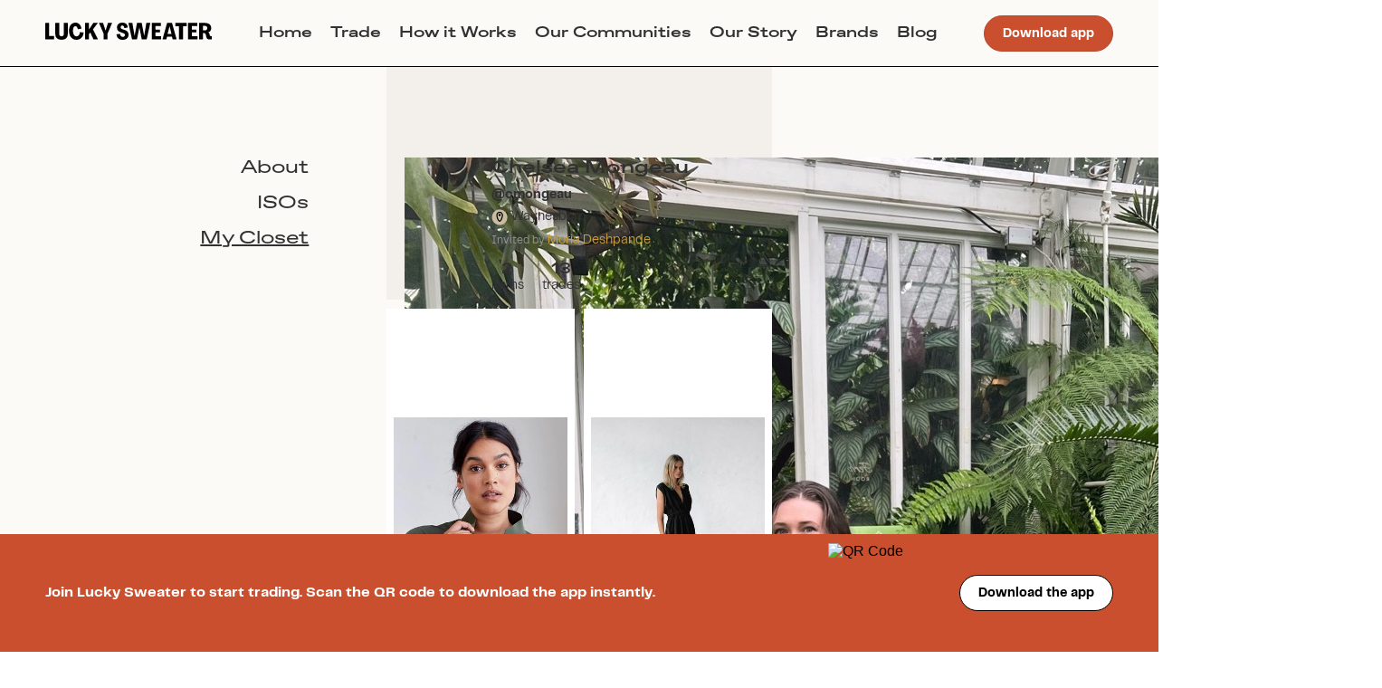

--- FILE ---
content_type: text/html; charset=utf-8
request_url: https://web.luckysweater.com/user/cmongeau
body_size: 2771
content:
<!DOCTYPE html><html><head><meta charSet="utf-8"/><meta name="viewport" content="width=device-width"/><meta name="next-head-count" content="2"/><link data-next-font="" rel="preconnect" href="/" crossorigin="anonymous"/><link rel="preload" href="/_next/static/css/85d1a7836b6dbc87.css" as="style"/><link rel="stylesheet" href="/_next/static/css/85d1a7836b6dbc87.css" data-n-g=""/><noscript data-n-css=""></noscript><script defer="" nomodule="" src="/_next/static/chunks/polyfills-78c92fac7aa8fdd8.js"></script><script src="/_next/static/chunks/webpack-da43bb8ea6173918.js" defer=""></script><script src="/_next/static/chunks/framework-5866cead997b9ace.js" defer=""></script><script src="/_next/static/chunks/main-f5e0ab4b8d578ab7.js" defer=""></script><script src="/_next/static/chunks/pages/_app-a3b98d80d97d2265.js" defer=""></script><script src="/_next/static/chunks/922-e7ca948df78b9192.js" defer=""></script><script src="/_next/static/chunks/385-094d1854cd9751ff.js" defer=""></script><script src="/_next/static/chunks/610-13cf5cba0f1f601c.js" defer=""></script><script src="/_next/static/chunks/466-40cc311fda5dc493.js" defer=""></script><script src="/_next/static/chunks/956-8b518d8488093b09.js" defer=""></script><script src="/_next/static/chunks/pages/user/%5Busername%5D-99b2da6c75557802.js" defer=""></script><script src="/_next/static/uGiCGN6MJzCR4tk6kQv-r/_buildManifest.js" defer=""></script><script src="/_next/static/uGiCGN6MJzCR4tk6kQv-r/_ssgManifest.js" defer=""></script></head><body><div id="__next"></div><script id="__NEXT_DATA__" type="application/json">{"props":{"pageProps":{"user":{"__typename":"User","id":"85f3cfa6-f1dc-4892-a45b-47e750189e34","name":"Chelsea Mongeau","username":"cmongeau","first_name":"Chelsea","city":"Waynesboro","public_invite_code":"cmongeau","avatar":{"__typename":"Attachment","id":"f7ccbfbe-a368-40dc-b449-289c7b9f6d0e","url":"https://d1iqgsy3gt0j0v.cloudfront.net/21pzie80xwmosg72acrvlaicxd5z"},"accepted_trade_requests_count":13,"available_inventory_items_count":2,"invited_by":{"__typename":"User","id":"e1cba69f-1eff-4680-8f88-23035ffc9dca","name":"Moria Deshpande","username":"theladylikeschocolate"}},"random_items":[{"__typename":"InventoryItem","id":"3b06505b-dbbc-4447-a619-c1b4bdd5fdfe","name":"Floral strappy sports bra","slug":"lululemon-floral-strappy-sports-bra-1z169","primary_image":{"__typename":"FakeAttachment","id":"3947f6f1-be3c-44bd-9b7d-a1f145980eef","url":"https://d1iqgsy3gt0j0v.cloudfront.net/qqlxd0ex7ool5hl3fp3dd32g6rij","byte_size":403956,"metadata":{"__typename":"AttachmentMetadata","blurhash":"LaK-8wax%2oe?GjtWBR*~UWBRkj["}},"user":{"__typename":"User","id":"cef62be7-c19a-4f89-9597-36bd9c96ee99","username":"aliciateague"},"inventory_brand":{"__typename":"InventoryBrand","id":"bce87815-5893-492c-884d-2457422696c3","name":"Lululemon"},"inventory_size":{"__typename":"InventorySize","id":"808d9ef0-8d2d-4b06-9373-73befe140cbf","name":"2"}},{"__typename":"InventoryItem","id":"65f8a8c4-3ecc-4fcc-9738-f33b737886ef","name":"Schnees Pull-On Pack Boots (like Julie's from Rudy Jude)","slug":"schnee-schnees-pack-boots-like-julie-from-rudy-jude-ufbcl","primary_image":{"__typename":"FakeAttachment","id":"4aceaeb1-b9d5-4f56-af78-2e112e703e7d","url":"https://d1iqgsy3gt0j0v.cloudfront.net/expsq2n5zo2mnao3e9mgt8ajdwwi","byte_size":196361,"metadata":{"__typename":"AttachmentMetadata","blurhash":"LhN0-u00-;%L.8IUIU%M_3xuofoz"}},"user":{"__typename":"User","id":"582389a2-67ee-45a8-8240-6e2d96cec96d","username":"otto_bug"},"inventory_brand":{"__typename":"InventoryBrand","id":"2d71aac9-9464-45b1-96f2-a7a9d4b8d3e7","name":"Schnee"},"inventory_size":{"__typename":"InventorySize","id":"b0994b7e-7568-475b-9916-6beec407dcb9","name":"11"}},{"__typename":"InventoryItem","id":"55da77f0-a98c-47b6-8223-c421f8c06ced","name":"Pleated merino wool miniskirt","slug":"cordera-pleated-merino-wool-miniskirt-wxaog","primary_image":{"__typename":"FakeAttachment","id":"0067d074-a44d-486e-9a06-28a39883b686","url":"https://d1iqgsy3gt0j0v.cloudfront.net/tq12s3xzt2c9xevs9z9cy2y72xdo","byte_size":322753,"metadata":{"__typename":"AttachmentMetadata","blurhash":null}},"user":{"__typename":"User","id":"fe844e01-f9be-4cef-b2bf-bfa67017f464","username":"comma_cereal"},"inventory_brand":{"__typename":"InventoryBrand","id":"57db7948-5986-40c1-9962-166c2624230f","name":"Cordera"},"inventory_size":{"__typename":"InventorySize","id":"694def80-f034-4224-b67e-fa4db1e6de53","name":"One Size"}},{"__typename":"InventoryItem","id":"8983004b-68ad-4d1e-8061-bfd4c67270e1","name":"Plasticana Gardana Mule","slug":"plasticana-gardana-mule-ufexl","primary_image":{"__typename":"FakeAttachment","id":"182951db-759d-4b8b-b6d4-13d363c59521","url":"https://d1iqgsy3gt0j0v.cloudfront.net/khg5xtk5p6zwnapw06dr661hfl4q","byte_size":231970,"metadata":{"__typename":"AttachmentMetadata","blurhash":"LRN0-pt7?ct7I9bHbcj[_NjuWBj["}},"user":{"__typename":"User","id":"76c9ef09-bba6-403d-b34c-9651fbcbed36","username":"Drewbee"},"inventory_brand":{"__typename":"InventoryBrand","id":"6df875eb-8d73-488f-ae57-a0cbe4682da4","name":"Plasticana"},"inventory_size":{"__typename":"InventorySize","id":"ecc6bd4e-a061-4ac2-9868-14ed11ddbf64","name":"41"}},{"__typename":"InventoryItem","id":"7bb69d08-2a6f-490c-bead-e694f49b6918","name":"Mohair blend yarn","slug":"reynolds-yarn-inc-name-uo6rm","primary_image":{"__typename":"FakeAttachment","id":"5da7c0eb-eec4-498e-93fe-463794c94d99","url":"https://d1iqgsy3gt0j0v.cloudfront.net/a3p081pl369xrdhbg46u3luqc0l5","byte_size":154526,"metadata":{"__typename":"AttachmentMetadata","blurhash":"LIEVTn~pHrm+D%M{W=oz8{M{xtRl"}},"user":{"__typename":"User","id":"761f45c6-ea31-42f1-b95c-352214110d2a","username":"kessiahlucille"},"inventory_brand":{"__typename":"InventoryBrand","id":"676e7df3-1e9e-426c-8278-161d53767cc4","name":"Reynolds Yarn, Inc. "},"inventory_size":{"__typename":"InventorySize","id":"359db7e3-3783-422a-a4be-5ea483d99302","name":"Other"}},{"__typename":"InventoryItem","id":"bbfc7e85-79ed-40cf-a6cc-12cd8ed3950e","name":"Museum of Modern Fart Sweatshirt","slug":"fashion-brand-company-museum-of-modern-fart-sweatshirt-thnab","primary_image":{"__typename":"FakeAttachment","id":"ec187430-9ff1-4e29-b67c-99efdbd7209a","url":"https://d1iqgsy3gt0j0v.cloudfront.net/a5jrws9y5v1xafos57ec1tkn1v4i","byte_size":454679,"metadata":{"__typename":"AttachmentMetadata","blurhash":null}},"user":{"__typename":"User","id":"34f65c9a-63a3-43a9-ad14-a56663d340d0","username":"devvilde"},"inventory_brand":{"__typename":"InventoryBrand","id":"6a255dde-007b-4172-a1e5-08d52fcbdf01","name":"Fashion Brand Company"},"inventory_size":{"__typename":"InventorySize","id":"0c875181-c5ff-46b2-b22b-5130115cfce3","name":"M/L"}},{"__typename":"InventoryItem","id":"0e9842e8-d6e5-4d68-8cf1-2ceb50bb5fb4","name":"Denim Chambray Sailor Pants","slug":"pact-name-5wk9t","primary_image":{"__typename":"FakeAttachment","id":"ac7476b6-a041-41c2-81ff-37f0e02d203d","url":"https://d1iqgsy3gt0j0v.cloudfront.net/btlzv7qos2b8dfym0v33gr5ax5xu","byte_size":491401,"metadata":{"__typename":"AttachmentMetadata","blurhash":"LKHxZ%M{DioL-;ofMxt64Tofxuof"}},"user":{"__typename":"User","id":"9fa8b52c-4306-470c-b755-b73254920a5b","username":"jennyhankinson"},"inventory_brand":{"__typename":"InventoryBrand","id":"f97fc006-9e02-4a42-96d7-07cfe08714ec","name":"Pact"},"inventory_size":{"__typename":"InventorySize","id":"cd8c941c-ddbb-4f16-8116-c1e77288a8e7","name":"XL"}}]},"__N_SSP":true},"page":"/user/[username]","query":{"username":"cmongeau"},"buildId":"uGiCGN6MJzCR4tk6kQv-r","isFallback":false,"gssp":true,"scriptLoader":[]}</script></body></html>

--- FILE ---
content_type: application/javascript; charset=utf-8
request_url: https://web.luckysweater.com/_next/static/chunks/466-40cc311fda5dc493.js
body_size: 6777
content:
"use strict";(self.webpackChunk_N_E=self.webpackChunk_N_E||[]).push([[466],{86743:function(e,t,r){var n=r(67294),o=r(30470),i=r(75398),l=r(33671);function a(e){return!!(null==e?void 0:e.then)}t.Z=e=>{let{type:t,children:r,prefixCls:c,buttonProps:s,close:u,autoFocus:f,emitEvent:p,isSilent:d,quitOnNullishReturnValue:v,actionFn:b}=e,g=n.useRef(!1),m=n.useRef(null),[y,h]=(0,o.Z)(!1),O=(...e)=>{null==u||u.apply(void 0,e)};n.useEffect(()=>{let e=null;return f&&(e=setTimeout(()=>{var e;null===(e=m.current)||void 0===e||e.focus({preventScroll:!0})})),()=>{e&&clearTimeout(e)}},[]);let j=e=>{a(e)&&(h(!0),e.then((...e)=>{h(!1,!0),O.apply(void 0,e),g.current=!1},e=>{if(h(!1,!0),g.current=!1,null==d||!d())return Promise.reject(e)}))};return n.createElement(i.ZP,Object.assign({},(0,l.nx)(t),{onClick:e=>{let t;if(!g.current){if(g.current=!0,!b){O();return}if(p){if(t=b(e),v&&!a(t)){g.current=!1,O(e);return}}else if(b.length)t=b(u),g.current=!1;else if(!a(t=b())){O();return}j(t)}},loading:y,prefixCls:c},s,{ref:m}),r)}},38780:function(e,t){t.Z=function(...e){let t={};return e.forEach(e=>{e&&Object.keys(e).forEach(r=>{void 0!==e[r]&&(t[r]=e[r])})}),t}},81643:function(e,t,r){r.d(t,{Z:function(){return n}});let n=e=>e?"function"==typeof e?e():e:null},68997:function(e,t,r){r.d(t,{Z:function(){return S}});var n=r(67294),o=r(13144),i=r.n(o),l=r(38978),a=r(42550),c=r(74443),s=r(53124),u=r(35792),f=r(98675),p=r(25378);let d=n.createContext({});var v=r(38032),b=r(14747),g=r(83559),m=r(82566);let y=e=>{let{antCls:t,componentCls:r,iconCls:n,avatarBg:o,avatarColor:i,containerSize:l,containerSizeLG:a,containerSizeSM:c,textFontSize:s,textFontSizeLG:u,textFontSizeSM:f,iconFontSize:p,iconFontSizeLG:d,iconFontSizeSM:g,borderRadius:m,borderRadiusLG:y,borderRadiusSM:h,lineWidth:O,lineType:j}=e,w=(e,t,o,i)=>({width:e,height:e,borderRadius:"50%",fontSize:t,[`&${r}-square`]:{borderRadius:i},[`&${r}-icon`]:{fontSize:o,[`> ${n}`]:{margin:0}}});return{[r]:Object.assign(Object.assign(Object.assign(Object.assign({},(0,b.Wf)(e)),{position:"relative",display:"inline-flex",justifyContent:"center",alignItems:"center",overflow:"hidden",color:i,whiteSpace:"nowrap",textAlign:"center",verticalAlign:"middle",background:o,border:`${(0,v.bf)(O)} ${j} transparent`,"&-image":{background:"transparent"},[`${t}-image-img`]:{display:"block"}}),w(l,s,p,m)),{"&-lg":Object.assign({},w(a,u,d,y)),"&-sm":Object.assign({},w(c,f,g,h)),"> img":{display:"block",width:"100%",height:"100%",objectFit:"cover"}})}},h=e=>{let{componentCls:t,groupBorderColor:r,groupOverlapping:n,groupSpace:o}=e;return{[`${t}-group`]:{display:"inline-flex",[t]:{borderColor:r},"> *:not(:first-child)":{marginInlineStart:n}},[`${t}-group-popover`]:{[`${t} + ${t}`]:{marginInlineStart:o}}}};var O=(0,g.I$)("Avatar",e=>{let{colorTextLightSolid:t,colorTextPlaceholder:r}=e,n=(0,m.IX)(e,{avatarBg:r,avatarColor:t});return[y(n),h(n)]},e=>{let{controlHeight:t,controlHeightLG:r,controlHeightSM:n,fontSize:o,fontSizeLG:i,fontSizeXL:l,fontSizeHeading3:a,marginXS:c,marginXXS:s,colorBorderBg:u}=e;return{containerSize:t,containerSizeLG:r,containerSizeSM:n,textFontSize:o,textFontSizeLG:o,textFontSizeSM:o,iconFontSize:Math.round((i+l)/2),iconFontSizeLG:a,iconFontSizeSM:o,groupSpace:s,groupOverlapping:-c,groupBorderColor:u}}),j=function(e,t){var r={};for(var n in e)Object.prototype.hasOwnProperty.call(e,n)&&0>t.indexOf(n)&&(r[n]=e[n]);if(null!=e&&"function"==typeof Object.getOwnPropertySymbols)for(var o=0,n=Object.getOwnPropertySymbols(e);o<n.length;o++)0>t.indexOf(n[o])&&Object.prototype.propertyIsEnumerable.call(e,n[o])&&(r[n[o]]=e[n[o]]);return r};let w=n.forwardRef((e,t)=>{let r;let{prefixCls:o,shape:v,size:b,src:g,srcSet:m,icon:y,className:h,rootClassName:w,style:x,alt:E,draggable:$,children:P,crossOrigin:S,gap:C=4,onError:k}=e,Z=j(e,["prefixCls","shape","size","src","srcSet","icon","className","rootClassName","style","alt","draggable","children","crossOrigin","gap","onError"]),[z,N]=n.useState(1),[R,W]=n.useState(!1),[_,I]=n.useState(!0),M=n.useRef(null),B=n.useRef(null),D=(0,a.sQ)(t,M),{getPrefixCls:T,avatar:F}=n.useContext(s.E_),V=n.useContext(d),H=()=>{if(!B.current||!M.current)return;let e=B.current.offsetWidth,t=M.current.offsetWidth;0!==e&&0!==t&&2*C<t&&N(t-2*C<e?(t-2*C)/e:1)};n.useEffect(()=>{W(!0)},[]),n.useEffect(()=>{I(!0),N(1)},[g]),n.useEffect(H,[C]);let A=(0,f.Z)(e=>{var t,r;return null!==(r=null!==(t=null!=b?b:null==V?void 0:V.size)&&void 0!==t?t:e)&&void 0!==r?r:"default"}),G=Object.keys("object"==typeof A&&A||{}).some(e=>["xs","sm","md","lg","xl","xxl"].includes(e)),L=(0,p.Z)(G),K=n.useMemo(()=>{if("object"!=typeof A)return{};let e=c.c4.find(e=>L[e]),t=A[e];return t?{width:t,height:t,fontSize:t&&(y||P)?t/2:18}:{}},[L,A]),X=T("avatar",o),Y=(0,u.Z)(X),[q,Q,U]=O(X,Y),J=i()({[`${X}-lg`]:"large"===A,[`${X}-sm`]:"small"===A}),ee=n.isValidElement(g),et=v||(null==V?void 0:V.shape)||"circle",er=i()(X,J,null==F?void 0:F.className,`${X}-${et}`,{[`${X}-image`]:ee||g&&_,[`${X}-icon`]:!!y},U,Y,h,w,Q),en="number"==typeof A?{width:A,height:A,fontSize:y?A/2:18}:{};if("string"==typeof g&&_)r=n.createElement("img",{src:g,draggable:$,srcSet:m,onError:()=>{let e=null==k?void 0:k();!1!==e&&I(!1)},alt:E,crossOrigin:S});else if(ee)r=g;else if(y)r=y;else if(R||1!==z){let e=`scale(${z})`;r=n.createElement(l.Z,{onResize:H},n.createElement("span",{className:`${X}-string`,ref:B,style:Object.assign({},{msTransform:e,WebkitTransform:e,transform:e})},P))}else r=n.createElement("span",{className:`${X}-string`,style:{opacity:0},ref:B},P);return q(n.createElement("span",Object.assign({},Z,{style:Object.assign(Object.assign(Object.assign(Object.assign({},en),K),null==F?void 0:F.style),x),className:er,ref:D}),r))});var x=r(50344),E=r(96159),$=r(55241);let P=e=>{let{size:t,shape:r}=n.useContext(d),o=n.useMemo(()=>({size:e.size||t,shape:e.shape||r}),[e.size,e.shape,t,r]);return n.createElement(d.Provider,{value:o},e.children)};w.Group=e=>{var t,r,o,l;let{getPrefixCls:a,direction:c}=n.useContext(s.E_),{prefixCls:f,className:p,rootClassName:d,style:v,maxCount:b,maxStyle:g,size:m,shape:y,maxPopoverPlacement:h,maxPopoverTrigger:j,children:S,max:C}=e,k=a("avatar",f),Z=`${k}-group`,z=(0,u.Z)(k),[N,R,W]=O(k,z),_=i()(Z,{[`${Z}-rtl`]:"rtl"===c},W,z,p,d,R),I=(0,x.Z)(S).map((e,t)=>(0,E.Tm)(e,{key:`avatar-key-${t}`})),M=(null==C?void 0:C.count)||b,B=I.length;if(M&&M<B){let e=I.slice(0,M),a=I.slice(M,B),c=(null==C?void 0:C.style)||g,s=(null===(t=null==C?void 0:C.popover)||void 0===t?void 0:t.trigger)||j||"hover",u=(null===(r=null==C?void 0:C.popover)||void 0===r?void 0:r.placement)||h||"top",f=Object.assign(Object.assign({content:a},null==C?void 0:C.popover),{classNames:{root:i()(`${Z}-popover`,null===(l=null===(o=null==C?void 0:C.popover)||void 0===o?void 0:o.classNames)||void 0===l?void 0:l.root)},placement:u,trigger:s});return e.push(n.createElement($.Z,Object.assign({key:"avatar-popover-key",destroyOnHidden:!0},f),n.createElement(w,{style:c},`+${B-M}`))),N(n.createElement(P,{shape:y,size:m},n.createElement("div",{className:_,style:v},e)))}return N(n.createElement(P,{shape:y,size:m},n.createElement("div",{className:_,style:v},I)))};var S=w},66330:function(e,t,r){r.d(t,{aV:function(){return f}});var n=r(67294),o=r(13144),i=r.n(o),l=r(92419),a=r(81643),c=r(53124),s=r(20136),u=function(e,t){var r={};for(var n in e)Object.prototype.hasOwnProperty.call(e,n)&&0>t.indexOf(n)&&(r[n]=e[n]);if(null!=e&&"function"==typeof Object.getOwnPropertySymbols)for(var o=0,n=Object.getOwnPropertySymbols(e);o<n.length;o++)0>t.indexOf(n[o])&&Object.prototype.propertyIsEnumerable.call(e,n[o])&&(r[n[o]]=e[n[o]]);return r};let f=({title:e,content:t,prefixCls:r})=>e||t?n.createElement(n.Fragment,null,e&&n.createElement("div",{className:`${r}-title`},e),t&&n.createElement("div",{className:`${r}-inner-content`},t)):null,p=e=>{let{hashId:t,prefixCls:r,className:o,style:c,placement:s="top",title:u,content:p,children:d}=e,v=(0,a.Z)(u),b=(0,a.Z)(p),g=i()(t,r,`${r}-pure`,`${r}-placement-${s}`,o);return n.createElement("div",{className:g,style:c},n.createElement("div",{className:`${r}-arrow`}),n.createElement(l.G,Object.assign({},e,{className:t,prefixCls:r}),d||n.createElement(f,{prefixCls:r,title:v,content:b})))};t.ZP=e=>{let{prefixCls:t,className:r}=e,o=u(e,["prefixCls","className"]),{getPrefixCls:l}=n.useContext(c.E_),a=l("popover",t),[f,d,v]=(0,s.Z)(a);return f(n.createElement(p,Object.assign({},o,{prefixCls:a,hashId:d,className:i()(r,v)})))}},55241:function(e,t,r){var n=r(67294),o=r(13144),i=r.n(o),l=r(21770),a=r(15105),c=r(81643),s=r(33603),u=r(96159),f=r(53124),p=r(55090),d=r(66330),v=r(20136),b=function(e,t){var r={};for(var n in e)Object.prototype.hasOwnProperty.call(e,n)&&0>t.indexOf(n)&&(r[n]=e[n]);if(null!=e&&"function"==typeof Object.getOwnPropertySymbols)for(var o=0,n=Object.getOwnPropertySymbols(e);o<n.length;o++)0>t.indexOf(n[o])&&Object.prototype.propertyIsEnumerable.call(e,n[o])&&(r[n[o]]=e[n[o]]);return r};let g=n.forwardRef((e,t)=>{var r,o;let{prefixCls:g,title:m,content:y,overlayClassName:h,placement:O="top",trigger:j="hover",children:w,mouseEnterDelay:x=.1,mouseLeaveDelay:E=.1,onOpenChange:$,overlayStyle:P={},styles:S,classNames:C}=e,k=b(e,["prefixCls","title","content","overlayClassName","placement","trigger","children","mouseEnterDelay","mouseLeaveDelay","onOpenChange","overlayStyle","styles","classNames"]),{getPrefixCls:Z,className:z,style:N,classNames:R,styles:W}=(0,f.dj)("popover"),_=Z("popover",g),[I,M,B]=(0,v.Z)(_),D=Z(),T=i()(h,M,B,z,R.root,null==C?void 0:C.root),F=i()(R.body,null==C?void 0:C.body),[V,H]=(0,l.Z)(!1,{value:null!==(r=e.open)&&void 0!==r?r:e.visible,defaultValue:null!==(o=e.defaultOpen)&&void 0!==o?o:e.defaultVisible}),A=(e,t)=>{H(e,!0),null==$||$(e,t)},G=e=>{e.keyCode===a.Z.ESC&&A(!1,e)},L=(0,c.Z)(m),K=(0,c.Z)(y);return I(n.createElement(p.Z,Object.assign({placement:O,trigger:j,mouseEnterDelay:x,mouseLeaveDelay:E},k,{prefixCls:_,classNames:{root:T,body:F},styles:{root:Object.assign(Object.assign(Object.assign(Object.assign({},W.root),N),P),null==S?void 0:S.root),body:Object.assign(Object.assign({},W.body),null==S?void 0:S.body)},ref:t,open:V,onOpenChange:e=>{A(e)},overlay:L||K?n.createElement(d.aV,{prefixCls:_,title:L,content:K}):null,transitionName:(0,s.m)(D,"zoom-big",k.transitionName),"data-popover-inject":!0}),(0,u.Tm)(w,{onKeyDown:e=>{var t,r;(0,n.isValidElement)(w)&&(null===(r=null==w?void 0:(t=w.props).onKeyDown)||void 0===r||r.call(t,e)),G(e)}})))});g._InternalPanelDoNotUseOrYouWillBeFired=d.ZP,t.Z=g},20136:function(e,t,r){var n=r(14747),o=r(50438),i=r(97414),l=r(79511),a=r(8796),c=r(83559),s=r(82566);let u=e=>{let{componentCls:t,popoverColor:r,titleMinWidth:o,fontWeightStrong:l,innerPadding:a,boxShadowSecondary:c,colorTextHeading:s,borderRadiusLG:u,zIndexPopup:f,titleMarginBottom:p,colorBgElevated:d,popoverBg:v,titleBorderBottom:b,innerContentPadding:g,titlePadding:m}=e;return[{[t]:Object.assign(Object.assign({},(0,n.Wf)(e)),{position:"absolute",top:0,left:{_skip_check_:!0,value:0},zIndex:f,fontWeight:"normal",whiteSpace:"normal",textAlign:"start",cursor:"auto",userSelect:"text","--valid-offset-x":"var(--arrow-offset-horizontal, var(--arrow-x))",transformOrigin:"var(--valid-offset-x, 50%) var(--arrow-y, 50%)","--antd-arrow-background-color":d,width:"max-content",maxWidth:"100vw","&-rtl":{direction:"rtl"},"&-hidden":{display:"none"},[`${t}-content`]:{position:"relative"},[`${t}-inner`]:{backgroundColor:v,backgroundClip:"padding-box",borderRadius:u,boxShadow:c,padding:a},[`${t}-title`]:{minWidth:o,marginBottom:p,color:s,fontWeight:l,borderBottom:b,padding:m},[`${t}-inner-content`]:{color:r,padding:g}})},(0,i.ZP)(e,"var(--antd-arrow-background-color)"),{[`${t}-pure`]:{position:"relative",maxWidth:"none",margin:e.sizePopupArrow,display:"inline-block",[`${t}-content`]:{display:"inline-block"}}}]},f=e=>{let{componentCls:t}=e;return{[t]:a.i.map(r=>{let n=e[`${r}6`];return{[`&${t}-${r}`]:{"--antd-arrow-background-color":n,[`${t}-inner`]:{backgroundColor:n},[`${t}-arrow`]:{background:"transparent"}}}})}};t.Z=(0,c.I$)("Popover",e=>{let{colorBgElevated:t,colorText:r}=e,n=(0,s.IX)(e,{popoverBg:t,popoverColor:r});return[u(n),f(n),(0,o._y)(n,"zoom-big")]},e=>{let{lineWidth:t,controlHeight:r,fontHeight:n,padding:o,wireframe:a,zIndexPopupBase:c,borderRadiusLG:s,marginXS:u,lineType:f,colorSplit:p,paddingSM:d}=e,v=r-n;return Object.assign(Object.assign(Object.assign({titleMinWidth:177,zIndexPopup:c+30},(0,l.w)(e)),(0,i.wZ)({contentRadius:s,limitVerticalRadius:!0})),{innerPadding:a?0:12,titleMarginBottom:a?0:u,titlePadding:a?`${v/2}px ${o}px ${v/2-t}px`:0,titleBorderBottom:a?`${t}px ${f} ${p}`:"none",innerContentPadding:a?`${d}px ${o}px`:0})},{resetStyle:!1,deprecatedTokens:[["width","titleMinWidth"],["minWidth","titleMinWidth"]]})},38978:function(e,t,r){function n(){return(n=Object.assign?Object.assign.bind():function(e){for(var t=1;t<arguments.length;t++){var r=arguments[t];for(var n in r)Object.prototype.hasOwnProperty.call(r,n)&&(e[n]=r[n])}return e}).apply(this,arguments)}r.d(t,{Z:function(){return w}});var o=r(67294),i=r(50344);function l(e){return(l="function"==typeof Symbol&&"symbol"==typeof Symbol.iterator?function(e){return typeof e}:function(e){return e&&"function"==typeof Symbol&&e.constructor===Symbol&&e!==Symbol.prototype?"symbol":typeof e})(e)}function a(e){var t=function(e,t){if("object"!==l(e)||null===e)return e;var r=e[Symbol.toPrimitive];if(void 0!==r){var n=r.call(e,t||"default");if("object"!==l(n))return n;throw TypeError("@@toPrimitive must return a primitive value.")}return("string"===t?String:Number)(e)}(e,"string");return"symbol"===l(t)?t:String(t)}function c(e,t){var r=Object.keys(e);if(Object.getOwnPropertySymbols){var n=Object.getOwnPropertySymbols(e);t&&(n=n.filter(function(t){return Object.getOwnPropertyDescriptor(e,t).enumerable})),r.push.apply(r,n)}return r}function s(e){for(var t=1;t<arguments.length;t++){var r=null!=arguments[t]?arguments[t]:{};t%2?c(Object(r),!0).forEach(function(t){var n,o;n=t,o=r[t],(n=a(n))in e?Object.defineProperty(e,n,{value:o,enumerable:!0,configurable:!0,writable:!0}):e[n]=o}):Object.getOwnPropertyDescriptors?Object.defineProperties(e,Object.getOwnPropertyDescriptors(r)):c(Object(r)).forEach(function(t){Object.defineProperty(e,t,Object.getOwnPropertyDescriptor(r,t))})}return e}r(80334);var u=r(34203),f=r(42550),p=o.createContext(null),d=r(91033),v=new Map,b=new d.Z(function(e){e.forEach(function(e){var t,r=e.target;null===(t=v.get(r))||void 0===t||t.forEach(function(e){return e(r)})})});function g(e,t){for(var r=0;r<t.length;r++){var n=t[r];n.enumerable=n.enumerable||!1,n.configurable=!0,"value"in n&&(n.writable=!0),Object.defineProperty(e,a(n.key),n)}}function m(e,t){return(m=Object.setPrototypeOf?Object.setPrototypeOf.bind():function(e,t){return e.__proto__=t,e})(e,t)}function y(e){return(y=Object.setPrototypeOf?Object.getPrototypeOf.bind():function(e){return e.__proto__||Object.getPrototypeOf(e)})(e)}var h=function(e){!function(e,t){if("function"!=typeof t&&null!==t)throw TypeError("Super expression must either be null or a function");e.prototype=Object.create(t&&t.prototype,{constructor:{value:e,writable:!0,configurable:!0}}),Object.defineProperty(e,"prototype",{writable:!1}),t&&m(e,t)}(o,e);var t,r,n=(t=function(){if("undefined"==typeof Reflect||!Reflect.construct||Reflect.construct.sham)return!1;if("function"==typeof Proxy)return!0;try{return Boolean.prototype.valueOf.call(Reflect.construct(Boolean,[],function(){})),!0}catch(e){return!1}}(),function(){var e,r=y(o);if(t){var n=y(this).constructor;e=Reflect.construct(r,arguments,n)}else e=r.apply(this,arguments);return function(e,t){if(t&&("object"===l(t)||"function"==typeof t))return t;if(void 0!==t)throw TypeError("Derived constructors may only return object or undefined");return function(e){if(void 0===e)throw ReferenceError("this hasn't been initialised - super() hasn't been called");return e}(e)}(this,e)});function o(){return!function(e,t){if(!(e instanceof t))throw TypeError("Cannot call a class as a function")}(this,o),n.apply(this,arguments)}return g(o.prototype,[{key:"render",value:function(){return this.props.children}}]),r&&g(o,r),Object.defineProperty(o,"prototype",{writable:!1}),o}(o.Component),O=o.forwardRef(function(e,t){var r=e.children,n=e.disabled,i=o.useRef(null),a=o.useRef(null),c=o.useContext(p),d="function"==typeof r,g=d?r(i):r,m=o.useRef({width:-1,height:-1,offsetWidth:-1,offsetHeight:-1}),y=!d&&o.isValidElement(g)&&(0,f.Yr)(g),O=y?(0,f.C4)(g):null,j=(0,f.x1)(O,i),w=function(){var e;return(0,u.ZP)(i.current)||(i.current&&"object"===l(i.current)?(0,u.ZP)(null===(e=i.current)||void 0===e?void 0:e.nativeElement):null)||(0,u.ZP)(a.current)};o.useImperativeHandle(t,function(){return w()});var x=o.useRef(e);x.current=e;var E=o.useCallback(function(e){var t=x.current,r=t.onResize,n=t.data,o=e.getBoundingClientRect(),i=o.width,l=o.height,a=e.offsetWidth,u=e.offsetHeight,f=Math.floor(i),p=Math.floor(l);if(m.current.width!==f||m.current.height!==p||m.current.offsetWidth!==a||m.current.offsetHeight!==u){var d={width:f,height:p,offsetWidth:a,offsetHeight:u};m.current=d;var v=a===Math.round(i)?i:a,b=u===Math.round(l)?l:u,g=s(s({},d),{},{offsetWidth:v,offsetHeight:b});null==c||c(g,e,n),r&&Promise.resolve().then(function(){r(g,e)})}},[]);return o.useEffect(function(){var e=w();return e&&!n&&(v.has(e)||(v.set(e,new Set),b.observe(e)),v.get(e).add(E)),function(){v.has(e)&&(v.get(e).delete(E),v.get(e).size||(b.unobserve(e),v.delete(e)))}},[i.current,n]),o.createElement(h,{ref:a},y?o.cloneElement(g,{ref:j}):g)}),j=o.forwardRef(function(e,t){var r=e.children;return("function"==typeof r?[r]:(0,i.Z)(r)).map(function(r,i){var l=(null==r?void 0:r.key)||"".concat("rc-observer-key","-").concat(i);return o.createElement(O,n({},e,{key:l,ref:0===i?t:void 0}),r)})});j.Collection=function(e){var t=e.children,r=e.onBatchResize,n=o.useRef(0),i=o.useRef([]),l=o.useContext(p),a=o.useCallback(function(e,t,o){n.current+=1;var a=n.current;i.current.push({size:e,element:t,data:o}),Promise.resolve().then(function(){a===n.current&&(null==r||r(i.current),i.current=[])}),null==l||l(e,t,o)},[r,l]);return o.createElement(p.Provider,{value:a},t)};var w=j}}]);

--- FILE ---
content_type: application/javascript; charset=utf-8
request_url: https://web.luckysweater.com/_next/static/chunks/385-094d1854cd9751ff.js
body_size: 15662
content:
"use strict";(self.webpackChunk_N_E=self.webpackChunk_N_E||[]).push([[385],{69760:function(e,t,n){n.d(t,{Z:function(){return m},w:function(){return s}});var o=n(67294),r=n(85846),l=n(64217),a=n(10110),i=n(24457),c=n(38780);function s(e){if(!e)return;let{closable:t,closeIcon:n}=e;return{closable:t,closeIcon:n}}function u(e){let{closable:t,closeIcon:n}=e||{};return o.useMemo(()=>{if(!t&&(!1===t||!1===n||null===n))return!1;if(void 0===t&&void 0===n)return null;let e={closeIcon:"boolean"!=typeof n&&null!==n?n:void 0};return t&&"object"==typeof t&&(e=Object.assign(Object.assign({},e),t)),e},[t,n])}let d={};function m(e,t,n=d){let s=u(e),m=u(t),[f]=(0,a.Z)("global",i.Z.global),g="boolean"!=typeof s&&!!(null==s?void 0:s.disabled),p=o.useMemo(()=>Object.assign({closeIcon:o.createElement(r.Z,null)},n),[n]),b=o.useMemo(()=>!1!==s&&(s?(0,c.Z)(p,m,s):!1!==m&&(m?(0,c.Z)(p,m):!!p.closable&&p)),[s,m,p]);return o.useMemo(()=>{var e,t;if(!1===b)return[!1,null,g,{}];let{closeIconRender:n}=p,{closeIcon:r}=b,a=r,i=(0,l.Z)(b,!0);return null!=a&&(n&&(a=n(r)),a=o.isValidElement(a)?o.cloneElement(a,Object.assign(Object.assign(Object.assign({},a.props),{"aria-label":null!==(t=null===(e=a.props)||void 0===e?void 0:e["aria-label"])&&void 0!==t?t:f.close}),i)):o.createElement("span",Object.assign({"aria-label":f.close},i),a)),[!0,a,g,i]},[b,p])}},24385:function(e,t,n){let o;n.d(t,{Z:function(){return tz}});var r,l=n(96641),a=n(67294),i=n.t(a,2),c=n(53124),s=n(21532),u=n(69711),d=n(23526),m=n(30186),f=n(39291),g=n(97454),p=n(13144),b=n.n(p),v=n(87263),h=n(33603),y=n(10110),$=n(15729),C=n(86743);let x=a.createContext({}),{Provider:E}=x;var O=()=>{let{autoFocusButton:e,cancelButtonProps:t,cancelTextLocale:n,isSilent:o,mergedOkCancel:r,rootPrefixCls:l,close:i,onCancel:c,onConfirm:s}=(0,a.useContext)(x);return r?a.createElement(C.Z,{isSilent:o,actionFn:c,close:(...e)=>{null==i||i.apply(void 0,e),null==s||s(!1)},autoFocus:"cancel"===e,buttonProps:t,prefixCls:`${l}-btn`},n):null},w=()=>{let{autoFocusButton:e,close:t,isSilent:n,okButtonProps:o,rootPrefixCls:r,okTextLocale:l,okType:i,onConfirm:c,onOk:s}=(0,a.useContext)(x);return a.createElement(C.Z,{isSilent:n,type:i||"primary",actionFn:s,close:(...e)=>{null==t||t.apply(void 0,e),null==c||c(!0)},autoFocus:"ok"===e,buttonProps:o,prefixCls:`${r}-btn`},l)},k=n(85846),j=n(87462),S=n(97685),N=n(73935);function Z(){return!!("undefined"!=typeof window&&window.document&&window.document.createElement)}var T=n(71002),P=n(59864);function I(){for(var e=arguments.length,t=Array(e),n=0;n<e;n++)t[n]=arguments[n];var o=t.filter(function(e){return e});return o.length<=1?o[0]:function(e){t.forEach(function(t){"function"==typeof t?t(e):"object"===(0,T.Z)(t)&&t&&"current"in t&&(t.current=e)})}}var M=a.createContext(null),B=n(74902),R=Z()?a.useLayoutEffect:a.useEffect,z=[],H="data-rc-order",q=new Map;function L(){var e=arguments.length>0&&void 0!==arguments[0]?arguments[0]:{},t=e.mark;return t?t.startsWith("data-")?t:"data-".concat(t):"rc-util-key"}function A(e){return e.attachTo?e.attachTo:document.querySelector("head")||document.body}function D(e){return Array.from((q.get(e)||e).children).filter(function(e){return"STYLE"===e.tagName})}function W(e){var t=arguments.length>1&&void 0!==arguments[1]?arguments[1]:{};if(!Z())return null;var n=t.csp,o=t.prepend,r=document.createElement("style");r.setAttribute(H,"queue"===o?"prependQueue":o?"prepend":"append"),null!=n&&n.nonce&&(r.nonce=null==n?void 0:n.nonce),r.innerHTML=e;var l=A(t),a=l.firstChild;if(o){if("queue"===o){var i=D(l).filter(function(e){return["prepend","prependQueue"].includes(e.getAttribute(H))});if(i.length)return l.insertBefore(r,i[i.length-1].nextSibling),r}l.insertBefore(r,a)}else l.appendChild(r);return r}function F(e){var t=arguments.length>1&&void 0!==arguments[1]?arguments[1]:{};return D(A(t)).find(function(n){return n.getAttribute(L(t))===e})}function G(e){var t=arguments.length>1&&void 0!==arguments[1]?arguments[1]:{},n=F(e,t);n&&A(t).removeChild(n)}var _="rc-util-locker-".concat(Date.now()),X=0,U=!1,V=function(e){return!1!==e&&(Z()&&e?"string"==typeof e?document.querySelector(e):"function"==typeof e?e():e:null)},K=a.forwardRef(function(e,t){var n,o,l,i,c,s,u,d=e.open,m=e.autoLock,f=e.getContainer,g=(e.debug,e.autoDestroy),p=void 0===g||g,b=e.children,v=a.useState(d),h=(0,S.Z)(v,2),y=h[0],$=h[1],C=y||d;a.useEffect(function(){(p||d)&&$(d)},[d,p]);var x=a.useState(function(){return V(f)}),E=(0,S.Z)(x,2),O=E[0],w=E[1];a.useEffect(function(){var e=V(f);w(null!=e?e:null)});var k=function(e,t){var n=a.useState(function(){return Z()?document.createElement("div"):null}),o=(0,S.Z)(n,1)[0],r=a.useRef(!1),l=a.useContext(M),i=a.useState(z),c=(0,S.Z)(i,2),s=c[0],u=c[1],d=l||(r.current?void 0:function(e){u(function(t){return[e].concat((0,B.Z)(t))})});function m(){o.parentElement||document.body.appendChild(o),r.current=!0}function f(){var e;null===(e=o.parentElement)||void 0===e||e.removeChild(o),r.current=!1}return R(function(){return e?l?l(m):m():f(),f},[e]),R(function(){s.length&&(s.forEach(function(e){return e()}),u(z))},[s]),[o,d]}(C&&!O,0),j=(0,S.Z)(k,2),T=j[0],H=j[1],D=null!=O?O:T;n=!!(m&&d&&Z()&&(D===T||D===document.body)),o=a.useState(function(){return X+=1,"".concat(_,"_").concat(X)}),R(function(){if(n){var e=function(e){if("undefined"==typeof document)return 0;if(void 0===r){var t=document.createElement("div");t.style.width="100%",t.style.height="200px";var n=document.createElement("div"),o=n.style;o.position="absolute",o.top="0",o.left="0",o.pointerEvents="none",o.visibility="hidden",o.width="200px",o.height="150px",o.overflow="hidden",n.appendChild(t),document.body.appendChild(n);var l=t.offsetWidth;n.style.overflow="scroll";var a=t.offsetWidth;l===a&&(a=n.clientWidth),document.body.removeChild(n),r=l-a}return r}(),t=document.body.scrollHeight>(window.innerHeight||document.documentElement.clientHeight)&&window.innerWidth>document.body.offsetWidth;!function(e,t){var n,o,r,l=arguments.length>2&&void 0!==arguments[2]?arguments[2]:{};!function(e,t){var n=q.get(e);if(!n||!function(e,t){if(!e)return!1;if(e.contains)return e.contains(t);for(var n=t;n;){if(n===e)return!0;n=n.parentNode}return!1}(document,n)){var o=W("",t),r=o.parentNode;q.set(e,r),e.removeChild(o)}}(A(l),l);var a=F(t,l);if(a)return null!==(n=l.csp)&&void 0!==n&&n.nonce&&a.nonce!==(null===(o=l.csp)||void 0===o?void 0:o.nonce)&&(a.nonce=null===(r=l.csp)||void 0===r?void 0:r.nonce),a.innerHTML!==e&&(a.innerHTML=e);W(e,l).setAttribute(L(l),t)}("\nhtml body {\n  overflow-y: hidden;\n  ".concat(t?"width: calc(100% - ".concat(e,"px);"):"","\n}"),l)}else G(l);return function(){G(l)}},[n,l=(0,S.Z)(o,1)[0]]);var K=null;b&&("function"!=typeof(s=(0,P.isMemo)(b)?b.type.type:b.type)||null!==(i=s.prototype)&&void 0!==i&&i.render)&&("function"!=typeof b||null!==(c=b.prototype)&&void 0!==c&&c.render)&&t&&(K=b.ref);var Q=function(){for(var e,t,n=arguments.length,o=Array(n),r=0;r<n;r++)o[r]=arguments[r];return(!("value"in(t=a.useRef({})).current)||(e=t.current.condition).length===o.length&&e.every(function(e,t){return e===o[t]}))&&(t.current.value=I.apply(void 0,o),t.current.condition=o),t.current.value}(K,t);if(!C||!Z()||void 0===O)return null;var Y=!1===D||("boolean"==typeof u&&(U=u),U),J=b;return t&&(J=a.cloneElement(b,{ref:Q})),a.createElement(M.Provider,{value:H},Y?J:(0,N.createPortal)(J,D))}),Q=a.createContext({}),Y=n(1413),J=n(94184),ee=n.n(J);function et(e,t){return!!e&&e.contains(t)}var en=0,eo={TAB:9,ESC:27},er="".concat("accept acceptCharset accessKey action allowFullScreen allowTransparency\n    alt async autoComplete autoFocus autoPlay capture cellPadding cellSpacing challenge\n    charSet checked classID className colSpan cols content contentEditable contextMenu\n    controls coords crossOrigin data dateTime default defer dir disabled download draggable\n    encType form formAction formEncType formMethod formNoValidate formTarget frameBorder\n    headers height hidden high href hrefLang htmlFor httpEquiv icon id inputMode integrity\n    is keyParams keyType kind label lang list loop low manifest marginHeight marginWidth max maxLength media\n    mediaGroup method min minLength multiple muted name noValidate nonce open\n    optimum pattern placeholder poster preload radioGroup readOnly rel required\n    reversed role rowSpan rows sandbox scope scoped scrolling seamless selected\n    shape size sizes span spellCheck src srcDoc srcLang srcSet start step style\n    summary tabIndex target title type useMap value width wmode wrap"," ").concat("onCopy onCut onPaste onCompositionEnd onCompositionStart onCompositionUpdate onKeyDown\n    onKeyPress onKeyUp onFocus onBlur onChange onInput onSubmit onClick onContextMenu onDoubleClick\n    onDrag onDragEnd onDragEnter onDragExit onDragLeave onDragOver onDragStart onDrop onMouseDown\n    onMouseEnter onMouseLeave onMouseMove onMouseOut onMouseOver onMouseUp onSelect onTouchCancel\n    onTouchEnd onTouchMove onTouchStart onScroll onWheel onAbort onCanPlay onCanPlayThrough\n    onDurationChange onEmptied onEncrypted onEnded onError onLoadedData onLoadedMetadata\n    onLoadStart onPause onPlay onPlaying onProgress onRateChange onSeeked onSeeking onStalled onSuspend onTimeUpdate onVolumeChange onWaiting onLoad onError").split(/[\s\n]+/);function el(e,t){return 0===e.indexOf(t)}function ea(e){var t,n=arguments.length>1&&void 0!==arguments[1]&&arguments[1];t=!1===n?{aria:!0,data:!0,attr:!0}:!0===n?{aria:!0}:(0,Y.Z)({},n);var o={};return Object.keys(e).forEach(function(n){(t.aria&&("role"===n||el(n,"aria-"))||t.data&&el(n,"data-")||t.attr&&er.includes(n))&&(o[n]=e[n])}),o}function ei(e,t,n){var o=t;return!o&&n&&(o="".concat(e,"-").concat(n)),o}function ec(e,t){var n=e["page".concat(t?"Y":"X","Offset")],o="scroll".concat(t?"Top":"Left");if("number"!=typeof n){var r=e.document;"number"!=typeof(n=r.documentElement[o])&&(n=r.body[o])}return n}var es=n(88320);function eu(){for(var e=arguments.length,t=Array(e),n=0;n<e;n++)t[n]=arguments[n];var o=t.filter(function(e){return e});return o.length<=1?o[0]:function(e){t.forEach(function(t){"function"==typeof t?t(e):"object"===(0,T.Z)(t)&&t&&"current"in t&&(t.current=e)})}}var ed=a.memo(function(e){return e.children},function(e,t){return!t.shouldUpdate}),em={width:0,height:0,overflow:"hidden",outline:"none"},ef={outline:"none"},eg=a.forwardRef(function(e,t){var n=e.prefixCls,o=e.className,r=e.style,l=e.title,i=e.ariaId,c=e.footer,s=e.closable,u=e.closeIcon,d=e.onClose,m=e.children,f=e.bodyStyle,g=e.bodyProps,p=e.modalRender,b=e.onMouseDown,v=e.onMouseUp,h=e.holderRef,y=e.visible,$=e.forceRender,C=e.width,x=e.height,E=e.classNames,O=e.styles,w=function(){for(var e,t,n=arguments.length,o=Array(n),r=0;r<n;r++)o[r]=arguments[r];return(!("value"in(t=a.useRef({})).current)||(e=t.current.condition).length===o.length&&e.every(function(e,t){return e===o[t]}))&&(t.current.value=eu.apply(void 0,o),t.current.condition=o),t.current.value}(h,a.useContext(Q).panel),k=(0,a.useRef)(),S=(0,a.useRef)();a.useImperativeHandle(t,function(){return{focus:function(){var e;null===(e=k.current)||void 0===e||e.focus({preventScroll:!0})},changeActive:function(e){var t=document.activeElement;e&&t===S.current?k.current.focus({preventScroll:!0}):e||t!==k.current||S.current.focus({preventScroll:!0})}}});var N={};void 0!==C&&(N.width=C),void 0!==x&&(N.height=x);var Z=c?a.createElement("div",{className:ee()("".concat(n,"-footer"),null==E?void 0:E.footer),style:(0,Y.Z)({},null==O?void 0:O.footer)},c):null,P=l?a.createElement("div",{className:ee()("".concat(n,"-header"),null==E?void 0:E.header),style:(0,Y.Z)({},null==O?void 0:O.header)},a.createElement("div",{className:"".concat(n,"-title"),id:i},l)):null,I=(0,a.useMemo)(function(){return"object"===(0,T.Z)(s)&&null!==s?s:s?{closeIcon:null!=u?u:a.createElement("span",{className:"".concat(n,"-close-x")})}:{}},[s,u,n]),M=ea(I,!0),B="object"===(0,T.Z)(s)&&s.disabled,R=s?a.createElement("button",(0,j.Z)({type:"button",onClick:d,"aria-label":"Close"},M,{className:"".concat(n,"-close"),disabled:B}),I.closeIcon):null,z=a.createElement("div",{className:ee()("".concat(n,"-content"),null==E?void 0:E.content),style:null==O?void 0:O.content},R,P,a.createElement("div",(0,j.Z)({className:ee()("".concat(n,"-body"),null==E?void 0:E.body),style:(0,Y.Z)((0,Y.Z)({},f),null==O?void 0:O.body)},g),m),Z);return a.createElement("div",{key:"dialog-element",role:"dialog","aria-labelledby":l?i:null,"aria-modal":"true",ref:w,style:(0,Y.Z)((0,Y.Z)({},r),N),className:ee()(n,o),onMouseDown:b,onMouseUp:v},a.createElement("div",{ref:k,tabIndex:0,style:ef},a.createElement(ed,{shouldUpdate:y||$},p?p(z):z)),a.createElement("div",{tabIndex:0,ref:S,style:em}))}),ep=a.forwardRef(function(e,t){var n=e.prefixCls,o=e.title,r=e.style,l=e.className,i=e.visible,c=e.forceRender,s=e.destroyOnClose,u=e.motionName,d=e.ariaId,m=e.onVisibleChanged,f=e.mousePosition,g=(0,a.useRef)(),p=a.useState(),b=(0,S.Z)(p,2),v=b[0],h=b[1],y={};function $(){var e,t,n,o,r,l=(n={left:(t=(e=g.current).getBoundingClientRect()).left,top:t.top},r=(o=e.ownerDocument).defaultView||o.parentWindow,n.left+=ec(r),n.top+=ec(r,!0),n);h(f&&(f.x||f.y)?"".concat(f.x-l.left,"px ").concat(f.y-l.top,"px"):"")}return v&&(y.transformOrigin=v),a.createElement(es.Z,{visible:i,onVisibleChanged:m,onAppearPrepare:$,onEnterPrepare:$,forceRender:c,motionName:u,removeOnLeave:s,ref:g},function(i,c){var s=i.className,u=i.style;return a.createElement(eg,(0,j.Z)({},e,{ref:t,title:o,ariaId:d,prefixCls:n,holderRef:c,style:(0,Y.Z)((0,Y.Z)((0,Y.Z)({},u),r),y),className:ee()(l,s)}))})});ep.displayName="Content";var eb=function(e){var t=e.prefixCls,n=e.style,o=e.visible,r=e.maskProps,l=e.motionName,i=e.className;return a.createElement(es.Z,{key:"mask",visible:o,motionName:l,leavedClassName:"".concat(t,"-mask-hidden")},function(e,o){var l=e.className,c=e.style;return a.createElement("div",(0,j.Z)({ref:o,style:(0,Y.Z)((0,Y.Z)({},c),n),className:ee()("".concat(t,"-mask"),l,i)},r))})},ev=function(e){var t,n,o,r,l,c,s,u=e.prefixCls,d=void 0===u?"rc-dialog":u,m=e.zIndex,f=e.visible,g=void 0!==f&&f,p=e.keyboard,b=void 0===p||p,v=e.focusTriggerAfterClose,h=void 0===v||v,y=e.wrapStyle,$=e.wrapClassName,C=e.wrapProps,x=e.onClose,E=e.afterOpenChange,O=e.afterClose,w=e.transitionName,k=e.animation,N=e.closable,Z=e.mask,T=void 0===Z||Z,P=e.maskTransitionName,I=e.maskAnimation,M=e.maskClosable,B=e.maskStyle,R=e.maskProps,z=e.rootClassName,H=e.classNames,q=e.styles,L=(0,a.useRef)(),A=(0,a.useRef)(),D=(0,a.useRef)(),W=a.useState(g),F=(0,S.Z)(W,2),G=F[0],_=F[1],X=(n=a.useState("ssr-id"),r=(o=(0,S.Z)(n,2))[0],l=o[1],s=null==(c=(0,Y.Z)({},i).useId)?void 0:c(),(a.useEffect(function(){if(!c){var e=en;en+=1,l("rc_unique_".concat(e))}},[]),t)?t:s||r);function U(e){null==x||x(e)}var V=(0,a.useRef)(!1),K=(0,a.useRef)(),Q=null;(void 0===M||M)&&(Q=function(e){V.current?V.current=!1:A.current===e.target&&U(e)}),(0,a.useEffect)(function(){g&&(_(!0),et(A.current,document.activeElement)||(L.current=document.activeElement))},[g]),(0,a.useEffect)(function(){return function(){clearTimeout(K.current)}},[]);var J=(0,Y.Z)((0,Y.Z)((0,Y.Z)({zIndex:m},y),null==q?void 0:q.wrapper),{},{display:G?null:"none"});return a.createElement("div",(0,j.Z)({className:ee()("".concat(d,"-root"),z)},ea(e,{data:!0})),a.createElement(eb,{prefixCls:d,visible:T&&g,motionName:ei(d,P,I),style:(0,Y.Z)((0,Y.Z)({zIndex:m},B),null==q?void 0:q.mask),maskProps:R,className:null==H?void 0:H.mask}),a.createElement("div",(0,j.Z)({tabIndex:-1,onKeyDown:function(e){if(b&&e.keyCode===eo.ESC){e.stopPropagation(),U(e);return}g&&e.keyCode===eo.TAB&&D.current.changeActive(!e.shiftKey)},className:ee()("".concat(d,"-wrap"),$,null==H?void 0:H.wrapper),ref:A,onClick:Q,style:J},C),a.createElement(ep,(0,j.Z)({},e,{onMouseDown:function(){clearTimeout(K.current),V.current=!0},onMouseUp:function(){K.current=setTimeout(function(){V.current=!1})},ref:D,closable:void 0===N||N,ariaId:X,prefixCls:d,visible:g&&G,onClose:U,onVisibleChanged:function(e){if(e)!function(){if(!et(A.current,document.activeElement)){var e;null===(e=D.current)||void 0===e||e.focus()}}();else{if(_(!1),T&&L.current&&h){try{L.current.focus({preventScroll:!0})}catch(e){}L.current=null}G&&(null==O||O())}null==E||E(e)},motionName:ei(d,w,k)}))))},eh=function(e){var t=e.visible,n=e.getContainer,o=e.forceRender,r=e.destroyOnClose,l=void 0!==r&&r,i=e.afterClose,c=e.panelRef,s=a.useState(t),u=(0,S.Z)(s,2),d=u[0],m=u[1],f=a.useMemo(function(){return{panel:c}},[c]);return(a.useEffect(function(){t&&m(!0)},[t]),o||!l||d)?a.createElement(Q.Provider,{value:f},a.createElement(K,{open:t||o||d,autoDestroy:!1,getContainer:n,autoLock:t||d},a.createElement(ev,(0,j.Z)({},e,{destroyOnClose:l,afterClose:function(){null==i||i(),m(!1)}})))):null};eh.displayName="Dialog";var ey=n(42550),e$=n(89942),eC=n(69760),ex=n(98924),eE=n(43945),eO=n(35792),ew=n(98423),ek=e=>{let{prefixCls:t,className:n,style:o,size:r,shape:l}=e,i=b()({[`${t}-lg`]:"large"===r,[`${t}-sm`]:"small"===r}),c=b()({[`${t}-circle`]:"circle"===l,[`${t}-square`]:"square"===l,[`${t}-round`]:"round"===l}),s=a.useMemo(()=>"number"==typeof r?{width:r,height:r,lineHeight:`${r}px`}:{},[r]);return a.createElement("span",{className:b()(t,i,c,n),style:Object.assign(Object.assign({},s),o)})},ej=n(38032),eS=n(83559),eN=n(82566);let eZ=new ej.E4("ant-skeleton-loading",{"0%":{backgroundPosition:"100% 50%"},"100%":{backgroundPosition:"0 50%"}}),eT=e=>({height:e,lineHeight:(0,ej.bf)(e)}),eP=e=>Object.assign({width:e},eT(e)),eI=e=>({background:e.skeletonLoadingBackground,backgroundSize:"400% 100%",animationName:eZ,animationDuration:e.skeletonLoadingMotionDuration,animationTimingFunction:"ease",animationIterationCount:"infinite"}),eM=(e,t)=>Object.assign({width:t(e).mul(5).equal(),minWidth:t(e).mul(5).equal()},eT(e)),eB=e=>{let{skeletonAvatarCls:t,gradientFromColor:n,controlHeight:o,controlHeightLG:r,controlHeightSM:l}=e;return{[t]:Object.assign({display:"inline-block",verticalAlign:"top",background:n},eP(o)),[`${t}${t}-circle`]:{borderRadius:"50%"},[`${t}${t}-lg`]:Object.assign({},eP(r)),[`${t}${t}-sm`]:Object.assign({},eP(l))}},eR=e=>{let{controlHeight:t,borderRadiusSM:n,skeletonInputCls:o,controlHeightLG:r,controlHeightSM:l,gradientFromColor:a,calc:i}=e;return{[o]:Object.assign({display:"inline-block",verticalAlign:"top",background:a,borderRadius:n},eM(t,i)),[`${o}-lg`]:Object.assign({},eM(r,i)),[`${o}-sm`]:Object.assign({},eM(l,i))}},ez=e=>Object.assign({width:e},eT(e)),eH=e=>{let{skeletonImageCls:t,imageSizeBase:n,gradientFromColor:o,borderRadiusSM:r,calc:l}=e;return{[t]:Object.assign(Object.assign({display:"inline-flex",alignItems:"center",justifyContent:"center",verticalAlign:"middle",background:o,borderRadius:r},ez(l(n).mul(2).equal())),{[`${t}-path`]:{fill:"#bfbfbf"},[`${t}-svg`]:Object.assign(Object.assign({},ez(n)),{maxWidth:l(n).mul(4).equal(),maxHeight:l(n).mul(4).equal()}),[`${t}-svg${t}-svg-circle`]:{borderRadius:"50%"}}),[`${t}${t}-circle`]:{borderRadius:"50%"}}},eq=(e,t,n)=>{let{skeletonButtonCls:o}=e;return{[`${n}${o}-circle`]:{width:t,minWidth:t,borderRadius:"50%"},[`${n}${o}-round`]:{borderRadius:t}}},eL=(e,t)=>Object.assign({width:t(e).mul(2).equal(),minWidth:t(e).mul(2).equal()},eT(e)),eA=e=>{let{borderRadiusSM:t,skeletonButtonCls:n,controlHeight:o,controlHeightLG:r,controlHeightSM:l,gradientFromColor:a,calc:i}=e;return Object.assign(Object.assign(Object.assign(Object.assign(Object.assign({[n]:Object.assign({display:"inline-block",verticalAlign:"top",background:a,borderRadius:t,width:i(o).mul(2).equal(),minWidth:i(o).mul(2).equal()},eL(o,i))},eq(e,o,n)),{[`${n}-lg`]:Object.assign({},eL(r,i))}),eq(e,r,`${n}-lg`)),{[`${n}-sm`]:Object.assign({},eL(l,i))}),eq(e,l,`${n}-sm`))},eD=e=>{let{componentCls:t,skeletonAvatarCls:n,skeletonTitleCls:o,skeletonParagraphCls:r,skeletonButtonCls:l,skeletonInputCls:a,skeletonImageCls:i,controlHeight:c,controlHeightLG:s,controlHeightSM:u,gradientFromColor:d,padding:m,marginSM:f,borderRadius:g,titleHeight:p,blockRadius:b,paragraphLiHeight:v,controlHeightXS:h,paragraphMarginTop:y}=e;return{[t]:{display:"table",width:"100%",[`${t}-header`]:{display:"table-cell",paddingInlineEnd:m,verticalAlign:"top",[n]:Object.assign({display:"inline-block",verticalAlign:"top",background:d},eP(c)),[`${n}-circle`]:{borderRadius:"50%"},[`${n}-lg`]:Object.assign({},eP(s)),[`${n}-sm`]:Object.assign({},eP(u))},[`${t}-content`]:{display:"table-cell",width:"100%",verticalAlign:"top",[o]:{width:"100%",height:p,background:d,borderRadius:b,[`+ ${r}`]:{marginBlockStart:u}},[r]:{padding:0,"> li":{width:"100%",height:v,listStyle:"none",background:d,borderRadius:b,"+ li":{marginBlockStart:h}}},[`${r}> li:last-child:not(:first-child):not(:nth-child(2))`]:{width:"61%"}},[`&-round ${t}-content`]:{[`${o}, ${r} > li`]:{borderRadius:g}}},[`${t}-with-avatar ${t}-content`]:{[o]:{marginBlockStart:f,[`+ ${r}`]:{marginBlockStart:y}}},[`${t}${t}-element`]:Object.assign(Object.assign(Object.assign(Object.assign({display:"inline-block",width:"auto"},eA(e)),eB(e)),eR(e)),eH(e)),[`${t}${t}-block`]:{width:"100%",[l]:{width:"100%"},[a]:{width:"100%"}},[`${t}${t}-active`]:{[`
        ${o},
        ${r} > li,
        ${n},
        ${l},
        ${a},
        ${i}
      `]:Object.assign({},eI(e))}}};var eW=(0,eS.I$)("Skeleton",e=>{let{componentCls:t,calc:n}=e,o=(0,eN.IX)(e,{skeletonAvatarCls:`${t}-avatar`,skeletonTitleCls:`${t}-title`,skeletonParagraphCls:`${t}-paragraph`,skeletonButtonCls:`${t}-button`,skeletonInputCls:`${t}-input`,skeletonImageCls:`${t}-image`,imageSizeBase:n(e.controlHeight).mul(1.5).equal(),borderRadius:100,skeletonLoadingBackground:`linear-gradient(90deg, ${e.gradientFromColor} 25%, ${e.gradientToColor} 37%, ${e.gradientFromColor} 63%)`,skeletonLoadingMotionDuration:"1.4s"});return eD(o)},e=>{let{colorFillContent:t,colorFill:n}=e;return{color:t,colorGradientEnd:n,gradientFromColor:t,gradientToColor:n,titleHeight:e.controlHeight/2,blockRadius:e.borderRadiusSM,paragraphMarginTop:e.marginLG+e.marginXXS,paragraphLiHeight:e.controlHeight/2}},{deprecatedTokens:[["color","gradientFromColor"],["colorGradientEnd","gradientToColor"]]});let eF=(e,t)=>{let{width:n,rows:o=2}=t;return Array.isArray(n)?n[e]:o-1===e?n:void 0};var eG=e=>{let{prefixCls:t,className:n,style:o,rows:r=0}=e,l=Array.from({length:r}).map((t,n)=>a.createElement("li",{key:n,style:{width:eF(n,e)}}));return a.createElement("ul",{className:b()(t,n),style:o},l)},e_=({prefixCls:e,className:t,width:n,style:o})=>a.createElement("h3",{className:b()(e,t),style:Object.assign({width:n},o)});function eX(e){return e&&"object"==typeof e?e:{}}let eU=e=>{let{prefixCls:t,loading:n,className:o,rootClassName:r,style:l,children:i,avatar:s=!1,title:u=!0,paragraph:d=!0,active:m,round:f}=e,{getPrefixCls:g,direction:p,className:v,style:h}=(0,c.dj)("skeleton"),y=g("skeleton",t),[$,C,x]=eW(y);if(n||!("loading"in e)){let e,t;let n=!!s,i=!!u,c=!!d;if(n){let t=Object.assign(Object.assign({prefixCls:`${y}-avatar`},i&&!c?{size:"large",shape:"square"}:{size:"large",shape:"circle"}),eX(s));e=a.createElement("div",{className:`${y}-header`},a.createElement(ek,Object.assign({},t)))}if(i||c){let e,o;if(i){let t=Object.assign(Object.assign({prefixCls:`${y}-title`},!n&&c?{width:"38%"}:n&&c?{width:"50%"}:{}),eX(u));e=a.createElement(e_,Object.assign({},t))}if(c){let e=Object.assign(Object.assign({prefixCls:`${y}-paragraph`},function(e,t){let n={};return e&&t||(n.width="61%"),!e&&t?n.rows=3:n.rows=2,n}(n,i)),eX(d));o=a.createElement(eG,Object.assign({},e))}t=a.createElement("div",{className:`${y}-content`},e,o)}let g=b()(y,{[`${y}-with-avatar`]:n,[`${y}-active`]:m,[`${y}-rtl`]:"rtl"===p,[`${y}-round`]:f},v,o,r,C,x);return $(a.createElement("div",{className:g,style:Object.assign(Object.assign({},h),l)},e,t))}return null!=i?i:null};eU.Button=e=>{let{prefixCls:t,className:n,rootClassName:o,active:r,block:l=!1,size:i="default"}=e,{getPrefixCls:s}=a.useContext(c.E_),u=s("skeleton",t),[d,m,f]=eW(u),g=(0,ew.Z)(e,["prefixCls"]),p=b()(u,`${u}-element`,{[`${u}-active`]:r,[`${u}-block`]:l},n,o,m,f);return d(a.createElement("div",{className:p},a.createElement(ek,Object.assign({prefixCls:`${u}-button`,size:i},g))))},eU.Avatar=e=>{let{prefixCls:t,className:n,rootClassName:o,active:r,shape:l="circle",size:i="default"}=e,{getPrefixCls:s}=a.useContext(c.E_),u=s("skeleton",t),[d,m,f]=eW(u),g=(0,ew.Z)(e,["prefixCls","className"]),p=b()(u,`${u}-element`,{[`${u}-active`]:r},n,o,m,f);return d(a.createElement("div",{className:p},a.createElement(ek,Object.assign({prefixCls:`${u}-avatar`,shape:l,size:i},g))))},eU.Input=e=>{let{prefixCls:t,className:n,rootClassName:o,active:r,block:l,size:i="default"}=e,{getPrefixCls:s}=a.useContext(c.E_),u=s("skeleton",t),[d,m,f]=eW(u),g=(0,ew.Z)(e,["prefixCls"]),p=b()(u,`${u}-element`,{[`${u}-active`]:r,[`${u}-block`]:l},n,o,m,f);return d(a.createElement("div",{className:p},a.createElement(ek,Object.assign({prefixCls:`${u}-input`,size:i},g))))},eU.Image=e=>{let{prefixCls:t,className:n,rootClassName:o,style:r,active:l}=e,{getPrefixCls:i}=a.useContext(c.E_),s=i("skeleton",t),[u,d,m]=eW(s),f=b()(s,`${s}-element`,{[`${s}-active`]:l},n,o,d,m);return u(a.createElement("div",{className:f},a.createElement("div",{className:b()(`${s}-image`,n),style:r},a.createElement("svg",{viewBox:"0 0 1098 1024",xmlns:"http://www.w3.org/2000/svg",className:`${s}-image-svg`},a.createElement("title",null,"Image placeholder"),a.createElement("path",{d:"M365.714286 329.142857q0 45.714286-32.036571 77.677714t-77.677714 32.036571-77.677714-32.036571-32.036571-77.677714 32.036571-77.677714 77.677714-32.036571 77.677714 32.036571 32.036571 77.677714zM950.857143 548.571429l0 256-804.571429 0 0-109.714286 182.857143-182.857143 91.428571 91.428571 292.571429-292.571429zM1005.714286 146.285714l-914.285714 0q-7.460571 0-12.873143 5.412571t-5.412571 12.873143l0 694.857143q0 7.460571 5.412571 12.873143t12.873143 5.412571l914.285714 0q7.460571 0 12.873143-5.412571t5.412571-12.873143l0-694.857143q0-7.460571-5.412571-12.873143t-12.873143-5.412571zM1097.142857 164.571429l0 694.857143q0 37.741714-26.843429 64.585143t-64.585143 26.843429l-914.285714 0q-37.741714 0-64.585143-26.843429t-26.843429-64.585143l0-694.857143q0-37.741714 26.843429-64.585143t64.585143-26.843429l914.285714 0q37.741714 0 64.585143 26.843429t26.843429 64.585143z",className:`${s}-image-path`})))))},eU.Node=e=>{let{prefixCls:t,className:n,rootClassName:o,style:r,active:l,children:i}=e,{getPrefixCls:s}=a.useContext(c.E_),u=s("skeleton",t),[d,m,f]=eW(u),g=b()(u,`${u}-element`,{[`${u}-active`]:l},m,n,o,f);return d(a.createElement("div",{className:g},a.createElement("div",{className:b()(`${u}-image`,n),style:r},i)))};var eV=n(66680);function eK(){}let eQ=a.createContext({add:eK,remove:eK});var eY=n(98866),eJ=n(75398),e0=()=>{let{cancelButtonProps:e,cancelTextLocale:t,onCancel:n}=(0,a.useContext)(x);return a.createElement(eJ.ZP,Object.assign({onClick:n},e),t)},e1=n(33671),e4=()=>{let{confirmLoading:e,okButtonProps:t,okType:n,okTextLocale:o,onOk:r}=(0,a.useContext)(x);return a.createElement(eJ.ZP,Object.assign({},(0,e1.nx)(n),{loading:e,onClick:r},t),o)},e7=n(83008);function e2(e,t){return a.createElement("span",{className:`${e}-close-x`},t||a.createElement(k.Z,{className:`${e}-close-icon`}))}let e5=e=>{let t;let{okText:n,okType:o="primary",cancelText:r,confirmLoading:i,onOk:c,onCancel:s,okButtonProps:u,cancelButtonProps:d,footer:m}=e,[f]=(0,y.Z)("Modal",(0,e7.A)()),g=n||(null==f?void 0:f.okText),p=r||(null==f?void 0:f.cancelText),b={confirmLoading:i,okButtonProps:u,cancelButtonProps:d,okTextLocale:g,cancelTextLocale:p,okType:o,onOk:c,onCancel:s},v=a.useMemo(()=>b,(0,l.Z)(Object.values(b)));return"function"==typeof m||void 0===m?(t=a.createElement(a.Fragment,null,a.createElement(e0,null),a.createElement(e4,null)),"function"==typeof m&&(t=m(t,{OkBtn:e4,CancelBtn:e0})),t=a.createElement(E,{value:v},t)):t=m,a.createElement(eY.n,{disabled:!1},t)};var e3=n(6999),e6=n(14747),e8=n(93590);let e9=new ej.E4("antFadeIn",{"0%":{opacity:0},"100%":{opacity:1}}),te=new ej.E4("antFadeOut",{"0%":{opacity:1},"100%":{opacity:0}}),tt=(e,t=!1)=>{let{antCls:n}=e,o=`${n}-fade`,r=t?"&":"";return[(0,e8.R)(o,e9,te,e.motionDurationMid,t),{[`
        ${r}${o}-enter,
        ${r}${o}-appear
      `]:{opacity:0,animationTimingFunction:"linear"},[`${r}${o}-leave`]:{animationTimingFunction:"linear"}}]};var tn=n(50438);function to(e){return{position:e,inset:0}}let tr=e=>{let{componentCls:t,antCls:n}=e;return[{[`${t}-root`]:{[`${t}${n}-zoom-enter, ${t}${n}-zoom-appear`]:{transform:"none",opacity:0,animationDuration:e.motionDurationSlow,userSelect:"none"},[`${t}${n}-zoom-leave ${t}-content`]:{pointerEvents:"none"},[`${t}-mask`]:Object.assign(Object.assign({},to("fixed")),{zIndex:e.zIndexPopupBase,height:"100%",backgroundColor:e.colorBgMask,pointerEvents:"none",[`${t}-hidden`]:{display:"none"}}),[`${t}-wrap`]:Object.assign(Object.assign({},to("fixed")),{zIndex:e.zIndexPopupBase,overflow:"auto",outline:0,WebkitOverflowScrolling:"touch"})}},{[`${t}-root`]:tt(e)}]},tl=e=>{let{componentCls:t}=e;return[{[`${t}-root`]:{[`${t}-wrap-rtl`]:{direction:"rtl"},[`${t}-centered`]:{textAlign:"center","&::before":{display:"inline-block",width:0,height:"100%",verticalAlign:"middle",content:'""'},[t]:{top:0,display:"inline-block",paddingBottom:0,textAlign:"start",verticalAlign:"middle"}},[`@media (max-width: ${e.screenSMMax}px)`]:{[t]:{maxWidth:"calc(100vw - 16px)",margin:`${(0,ej.bf)(e.marginXS)} auto`},[`${t}-centered`]:{[t]:{flex:1}}}}},{[t]:Object.assign(Object.assign({},(0,e6.Wf)(e)),{pointerEvents:"none",position:"relative",top:100,width:"auto",maxWidth:`calc(100vw - ${(0,ej.bf)(e.calc(e.margin).mul(2).equal())})`,margin:"0 auto",paddingBottom:e.paddingLG,[`${t}-title`]:{margin:0,color:e.titleColor,fontWeight:e.fontWeightStrong,fontSize:e.titleFontSize,lineHeight:e.titleLineHeight,wordWrap:"break-word"},[`${t}-content`]:{position:"relative",backgroundColor:e.contentBg,backgroundClip:"padding-box",border:0,borderRadius:e.borderRadiusLG,boxShadow:e.boxShadow,pointerEvents:"auto",padding:e.contentPadding},[`${t}-close`]:Object.assign({position:"absolute",top:e.calc(e.modalHeaderHeight).sub(e.modalCloseBtnSize).div(2).equal(),insetInlineEnd:e.calc(e.modalHeaderHeight).sub(e.modalCloseBtnSize).div(2).equal(),zIndex:e.calc(e.zIndexPopupBase).add(10).equal(),padding:0,color:e.modalCloseIconColor,fontWeight:e.fontWeightStrong,lineHeight:1,textDecoration:"none",background:"transparent",borderRadius:e.borderRadiusSM,width:e.modalCloseBtnSize,height:e.modalCloseBtnSize,border:0,outline:0,cursor:"pointer",transition:`color ${e.motionDurationMid}, background-color ${e.motionDurationMid}`,"&-x":{display:"flex",fontSize:e.fontSizeLG,fontStyle:"normal",lineHeight:(0,ej.bf)(e.modalCloseBtnSize),justifyContent:"center",textTransform:"none",textRendering:"auto"},"&:disabled":{pointerEvents:"none"},"&:hover":{color:e.modalCloseIconHoverColor,backgroundColor:e.colorBgTextHover,textDecoration:"none"},"&:active":{backgroundColor:e.colorBgTextActive}},(0,e6.Qy)(e)),[`${t}-header`]:{color:e.colorText,background:e.headerBg,borderRadius:`${(0,ej.bf)(e.borderRadiusLG)} ${(0,ej.bf)(e.borderRadiusLG)} 0 0`,marginBottom:e.headerMarginBottom,padding:e.headerPadding,borderBottom:e.headerBorderBottom},[`${t}-body`]:{fontSize:e.fontSize,lineHeight:e.lineHeight,wordWrap:"break-word",padding:e.bodyPadding,[`${t}-body-skeleton`]:{width:"100%",height:"100%",display:"flex",justifyContent:"center",alignItems:"center",margin:`${(0,ej.bf)(e.margin)} auto`}},[`${t}-footer`]:{textAlign:"end",background:e.footerBg,marginTop:e.footerMarginTop,padding:e.footerPadding,borderTop:e.footerBorderTop,borderRadius:e.footerBorderRadius,[`> ${e.antCls}-btn + ${e.antCls}-btn`]:{marginInlineStart:e.marginXS}},[`${t}-open`]:{overflow:"hidden"}})},{[`${t}-pure-panel`]:{top:"auto",padding:0,display:"flex",flexDirection:"column",[`${t}-content,
          ${t}-body,
          ${t}-confirm-body-wrapper`]:{display:"flex",flexDirection:"column",flex:"auto"},[`${t}-confirm-body`]:{marginBottom:"auto"}}}]},ta=e=>{let{componentCls:t}=e;return{[`${t}-root`]:{[`${t}-wrap-rtl`]:{direction:"rtl",[`${t}-confirm-body`]:{direction:"rtl"}}}}},ti=e=>{let{componentCls:t}=e,n=(0,e3.hd)(e),o=Object.assign({},n);delete o.xs;let r=`--${t.replace(".","")}-`,a=Object.keys(o).map(e=>({[`@media (min-width: ${(0,ej.bf)(o[e])})`]:{width:`var(${r}${e}-width)`}}));return{[`${t}-root`]:{[t]:[].concat((0,l.Z)(Object.keys(n).map((e,t)=>{let o=Object.keys(n)[t-1];return o?{[`${r}${e}-width`]:`var(${r}${o}-width)`}:null})),[{width:`var(${r}xs-width)`}],(0,l.Z)(a))}}},tc=e=>{let t=e.padding,n=e.fontSizeHeading5,o=e.lineHeightHeading5,r=(0,eN.IX)(e,{modalHeaderHeight:e.calc(e.calc(o).mul(n).equal()).add(e.calc(t).mul(2).equal()).equal(),modalFooterBorderColorSplit:e.colorSplit,modalFooterBorderStyle:e.lineType,modalFooterBorderWidth:e.lineWidth,modalCloseIconColor:e.colorIcon,modalCloseIconHoverColor:e.colorIconHover,modalCloseBtnSize:e.controlHeight,modalConfirmIconSize:e.fontHeight,modalTitleHeight:e.calc(e.titleFontSize).mul(e.titleLineHeight).equal()});return r},ts=e=>({footerBg:"transparent",headerBg:e.colorBgElevated,titleLineHeight:e.lineHeightHeading5,titleFontSize:e.fontSizeHeading5,contentBg:e.colorBgElevated,titleColor:e.colorTextHeading,contentPadding:e.wireframe?0:`${(0,ej.bf)(e.paddingMD)} ${(0,ej.bf)(e.paddingContentHorizontalLG)}`,headerPadding:e.wireframe?`${(0,ej.bf)(e.padding)} ${(0,ej.bf)(e.paddingLG)}`:0,headerBorderBottom:e.wireframe?`${(0,ej.bf)(e.lineWidth)} ${e.lineType} ${e.colorSplit}`:"none",headerMarginBottom:e.wireframe?0:e.marginXS,bodyPadding:e.wireframe?e.paddingLG:0,footerPadding:e.wireframe?`${(0,ej.bf)(e.paddingXS)} ${(0,ej.bf)(e.padding)}`:0,footerBorderTop:e.wireframe?`${(0,ej.bf)(e.lineWidth)} ${e.lineType} ${e.colorSplit}`:"none",footerBorderRadius:e.wireframe?`0 0 ${(0,ej.bf)(e.borderRadiusLG)} ${(0,ej.bf)(e.borderRadiusLG)}`:0,footerMarginTop:e.wireframe?0:e.marginSM,confirmBodyPadding:e.wireframe?`${(0,ej.bf)(2*e.padding)} ${(0,ej.bf)(2*e.padding)} ${(0,ej.bf)(e.paddingLG)}`:0,confirmIconMarginInlineEnd:e.wireframe?e.margin:e.marginSM,confirmBtnsMarginTop:e.wireframe?e.marginLG:e.marginSM});var tu=(0,eS.I$)("Modal",e=>{let t=tc(e);return[tl(t),ta(t),tr(t),(0,tn._y)(t,"zoom"),ti(t)]},ts,{unitless:{titleLineHeight:!0}}),td=function(e,t){var n={};for(var o in e)Object.prototype.hasOwnProperty.call(e,o)&&0>t.indexOf(o)&&(n[o]=e[o]);if(null!=e&&"function"==typeof Object.getOwnPropertySymbols)for(var r=0,o=Object.getOwnPropertySymbols(e);r<o.length;r++)0>t.indexOf(o[r])&&Object.prototype.propertyIsEnumerable.call(e,o[r])&&(n[o[r]]=e[o[r]]);return n};(0,ex.Z)()&&window.document.documentElement&&document.documentElement.addEventListener("click",e=>{o={x:e.pageX,y:e.pageY},setTimeout(()=>{o=null},100)},!0);var tm=e=>{let{prefixCls:t,className:n,rootClassName:r,open:l,wrapClassName:i,centered:s,getContainer:u,focusTriggerAfterClose:d=!0,style:m,visible:f,width:g=520,footer:p,classNames:y,styles:$,children:C,loading:x,confirmLoading:E,zIndex:O,mousePosition:w,onOk:j,onCancel:S,destroyOnHidden:N,destroyOnClose:Z,panelRef:T=null}=e,P=td(e,["prefixCls","className","rootClassName","open","wrapClassName","centered","getContainer","focusTriggerAfterClose","style","visible","width","footer","classNames","styles","children","loading","confirmLoading","zIndex","mousePosition","onOk","onCancel","destroyOnHidden","destroyOnClose","panelRef"]),{getPopupContainer:I,getPrefixCls:M,direction:B,modal:R}=a.useContext(c.E_),z=e=>{E||null==S||S(e)},H=M("modal",t),q=M(),L=(0,eO.Z)(H),[A,D,W]=tu(H,L),F=b()(i,{[`${H}-centered`]:null!=s?s:null==R?void 0:R.centered,[`${H}-wrap-rtl`]:"rtl"===B}),G=null===p||x?null:a.createElement(e5,Object.assign({},e,{onOk:e=>{null==j||j(e)},onCancel:z})),[_,X,U,V]=(0,eC.Z)((0,eC.w)(e),(0,eC.w)(R),{closable:!0,closeIcon:a.createElement(k.Z,{className:`${H}-close-icon`}),closeIconRender:e=>e2(H,e)}),K=function(e){let t=a.useContext(eQ),n=a.useRef(null),o=(0,eV.Z)(o=>{if(o){let r=e?o.querySelector(e):o;t.add(r),n.current=r}else t.remove(n.current)});return o}(`.${H}-content`),Q=(0,ey.sQ)(T,K),[Y,J]=(0,v.Cn)("Modal",O),[ee,et]=a.useMemo(()=>g&&"object"==typeof g?[void 0,g]:[g,void 0],[g]),en=a.useMemo(()=>{let e={};return et&&Object.keys(et).forEach(t=>{let n=et[t];void 0!==n&&(e[`--${H}-${t}-width`]="number"==typeof n?`${n}px`:n)}),e},[et]);return A(a.createElement(e$.Z,{form:!0,space:!0},a.createElement(eE.Z.Provider,{value:J},a.createElement(eh,Object.assign({width:ee},P,{zIndex:Y,getContainer:void 0===u?I:u,prefixCls:H,rootClassName:b()(D,r,W,L),footer:G,visible:null!=l?l:f,mousePosition:null!=w?w:o,onClose:z,closable:_?Object.assign({disabled:U,closeIcon:X},V):_,closeIcon:X,focusTriggerAfterClose:d,transitionName:(0,h.m)(q,"zoom",e.transitionName),maskTransitionName:(0,h.m)(q,"fade",e.maskTransitionName),className:b()(D,n,null==R?void 0:R.className),style:Object.assign(Object.assign(Object.assign({},null==R?void 0:R.style),m),en),classNames:Object.assign(Object.assign(Object.assign({},null==R?void 0:R.classNames),y),{wrapper:b()(F,null==y?void 0:y.wrapper)}),styles:Object.assign(Object.assign({},null==R?void 0:R.styles),$),panelRef:Q,destroyOnClose:null!=N?N:Z}),x?a.createElement(eU,{active:!0,title:!1,paragraph:{rows:4},className:`${H}-body-skeleton`}):C))))};let tf=e=>{let{componentCls:t,titleFontSize:n,titleLineHeight:o,modalConfirmIconSize:r,fontSize:l,lineHeight:a,modalTitleHeight:i,fontHeight:c,confirmBodyPadding:s}=e,u=`${t}-confirm`;return{[u]:{"&-rtl":{direction:"rtl"},[`${e.antCls}-modal-header`]:{display:"none"},[`${u}-body-wrapper`]:Object.assign({},(0,e6.dF)()),[`&${t} ${t}-body`]:{padding:s},[`${u}-body`]:{display:"flex",flexWrap:"nowrap",alignItems:"start",[`> ${e.iconCls}`]:{flex:"none",fontSize:r,marginInlineEnd:e.confirmIconMarginInlineEnd,marginTop:e.calc(e.calc(c).sub(r).equal()).div(2).equal()},[`&-has-title > ${e.iconCls}`]:{marginTop:e.calc(e.calc(i).sub(r).equal()).div(2).equal()}},[`${u}-paragraph`]:{display:"flex",flexDirection:"column",flex:"auto",rowGap:e.marginXS,maxWidth:`calc(100% - ${(0,ej.bf)(e.marginSM)})`},[`${e.iconCls} + ${u}-paragraph`]:{maxWidth:`calc(100% - ${(0,ej.bf)(e.calc(e.modalConfirmIconSize).add(e.marginSM).equal())})`},[`${u}-title`]:{color:e.colorTextHeading,fontWeight:e.fontWeightStrong,fontSize:n,lineHeight:o},[`${u}-content`]:{color:e.colorText,fontSize:l,lineHeight:a},[`${u}-btns`]:{textAlign:"end",marginTop:e.confirmBtnsMarginTop,[`${e.antCls}-btn + ${e.antCls}-btn`]:{marginBottom:0,marginInlineStart:e.marginXS}}},[`${u}-error ${u}-body > ${e.iconCls}`]:{color:e.colorError},[`${u}-warning ${u}-body > ${e.iconCls},
        ${u}-confirm ${u}-body > ${e.iconCls}`]:{color:e.colorWarning},[`${u}-info ${u}-body > ${e.iconCls}`]:{color:e.colorInfo},[`${u}-success ${u}-body > ${e.iconCls}`]:{color:e.colorSuccess}}};var tg=(0,eS.bk)(["Modal","confirm"],e=>{let t=tc(e);return tf(t)},ts,{order:-1e3}),tp=function(e,t){var n={};for(var o in e)Object.prototype.hasOwnProperty.call(e,o)&&0>t.indexOf(o)&&(n[o]=e[o]);if(null!=e&&"function"==typeof Object.getOwnPropertySymbols)for(var r=0,o=Object.getOwnPropertySymbols(e);r<o.length;r++)0>t.indexOf(o[r])&&Object.prototype.propertyIsEnumerable.call(e,o[r])&&(n[o[r]]=e[o[r]]);return n};function tb(e){let{prefixCls:t,icon:n,okText:o,cancelText:r,confirmPrefixCls:i,type:c,okCancel:s,footer:u,locale:p}=e,v=tp(e,["prefixCls","icon","okText","cancelText","confirmPrefixCls","type","okCancel","footer","locale"]),h=n;if(!n&&null!==n)switch(c){case"info":h=a.createElement(g.Z,null);break;case"success":h=a.createElement(d.Z,null);break;case"error":h=a.createElement(m.Z,null);break;default:h=a.createElement(f.Z,null)}let $=null!=s?s:"confirm"===c,C=null!==e.autoFocusButton&&(e.autoFocusButton||"ok"),[x]=(0,y.Z)("Modal"),k=p||x,j=o||($?null==k?void 0:k.okText:null==k?void 0:k.justOkText),S=r||(null==k?void 0:k.cancelText),N=Object.assign({autoFocusButton:C,cancelTextLocale:S,okTextLocale:j,mergedOkCancel:$},v),Z=a.useMemo(()=>N,(0,l.Z)(Object.values(N))),T=a.createElement(a.Fragment,null,a.createElement(O,null),a.createElement(w,null)),P=void 0!==e.title&&null!==e.title,I=`${i}-body`;return a.createElement("div",{className:`${i}-body-wrapper`},a.createElement("div",{className:b()(I,{[`${I}-has-title`]:P})},h,a.createElement("div",{className:`${i}-paragraph`},P&&a.createElement("span",{className:`${i}-title`},e.title),a.createElement("div",{className:`${i}-content`},e.content))),void 0===u||"function"==typeof u?a.createElement(E,{value:Z},a.createElement("div",{className:`${i}-btns`},"function"==typeof u?u(T,{OkBtn:w,CancelBtn:O}):T)):u,a.createElement(tg,{prefixCls:t}))}let tv=e=>{let{close:t,zIndex:n,maskStyle:o,direction:r,prefixCls:l,wrapClassName:i,rootPrefixCls:c,bodyStyle:s,closable:u=!1,onConfirm:d,styles:m}=e,f=`${l}-confirm`,g=e.width||416,p=e.style||{},y=void 0===e.mask||e.mask,C=void 0!==e.maskClosable&&e.maskClosable,x=b()(f,`${f}-${e.type}`,{[`${f}-rtl`]:"rtl"===r},e.className),[,E]=(0,$.ZP)(),O=a.useMemo(()=>void 0!==n?n:E.zIndexPopupBase+v.u6,[n,E]);return a.createElement(tm,Object.assign({},e,{className:x,wrapClassName:b()({[`${f}-centered`]:!!e.centered},i),onCancel:()=>{null==t||t({triggerCancel:!0}),null==d||d(!1)},title:"",footer:null,transitionName:(0,h.m)(c||"","zoom",e.transitionName),maskTransitionName:(0,h.m)(c||"","fade",e.maskTransitionName),mask:y,maskClosable:C,style:p,styles:Object.assign({body:s,mask:o},m),width:g,zIndex:O,closable:u}),a.createElement(tb,Object.assign({},e,{confirmPrefixCls:f})))};var th=e=>{let{rootPrefixCls:t,iconPrefixCls:n,direction:o,theme:r}=e;return a.createElement(s.ZP,{prefixCls:t,iconPrefixCls:n,direction:o,theme:r},a.createElement(tv,Object.assign({},e)))},ty=[];let t$="",tC=e=>{var t,n;let{prefixCls:o,getContainer:r,direction:l}=e,i=(0,e7.A)(),s=(0,a.useContext)(c.E_),u=t$||s.getPrefixCls(),d=o||`${u}-modal`,m=r;return!1===m&&(m=void 0),a.createElement(th,Object.assign({},e,{rootPrefixCls:u,prefixCls:d,iconPrefixCls:s.iconPrefixCls,theme:s.theme,direction:null!=l?l:s.direction,locale:null!==(n=null===(t=s.locale)||void 0===t?void 0:t.Modal)&&void 0!==n?n:i,getContainer:m}))};function tx(e){let t,n;let o=(0,s.w6)(),r=document.createDocumentFragment(),i=Object.assign(Object.assign({},e),{close:m,open:!0});function c(...t){var o;let r=t.some(e=>null==e?void 0:e.triggerCancel);r&&(null===(o=e.onCancel)||void 0===o||o.call.apply(o,[e,()=>{}].concat((0,l.Z)(t.slice(1)))));for(let e=0;e<ty.length;e++){let t=ty[e];if(t===m){ty.splice(e,1);break}}n()}function d(e){clearTimeout(t),t=setTimeout(()=>{let t=o.getPrefixCls(void 0,t$),l=o.getIconPrefixCls(),i=o.getTheme(),c=a.createElement(tC,Object.assign({},e)),d=(0,u.q)();n=d(a.createElement(s.ZP,{prefixCls:t,iconPrefixCls:l,theme:i},o.holderRender?o.holderRender(c):c),r)})}function m(...t){(i=Object.assign(Object.assign({},i),{open:!1,afterClose:()=>{"function"==typeof e.afterClose&&e.afterClose(),c.apply(this,t)}})).visible&&delete i.visible,d(i)}return d(i),ty.push(m),{destroy:m,update:function(e){d(i="function"==typeof e?e(i):Object.assign(Object.assign({},i),e))}}}function tE(e){return Object.assign(Object.assign({},e),{type:"warning"})}function tO(e){return Object.assign(Object.assign({},e),{type:"info"})}function tw(e){return Object.assign(Object.assign({},e),{type:"success"})}function tk(e){return Object.assign(Object.assign({},e),{type:"error"})}function tj(e){return Object.assign(Object.assign({},e),{type:"confirm"})}var tS=n(8745),tN=function(e,t){var n={};for(var o in e)Object.prototype.hasOwnProperty.call(e,o)&&0>t.indexOf(o)&&(n[o]=e[o]);if(null!=e&&"function"==typeof Object.getOwnPropertySymbols)for(var r=0,o=Object.getOwnPropertySymbols(e);r<o.length;r++)0>t.indexOf(o[r])&&Object.prototype.propertyIsEnumerable.call(e,o[r])&&(n[o[r]]=e[o[r]]);return n},tZ=(0,tS.i)(e=>{let{prefixCls:t,className:n,closeIcon:o,closable:r,type:l,title:i,children:s,footer:u}=e,d=tN(e,["prefixCls","className","closeIcon","closable","type","title","children","footer"]),{getPrefixCls:m}=a.useContext(c.E_),f=m(),g=t||m("modal"),p=(0,eO.Z)(f),[v,h,y]=tu(g,p),$=`${g}-confirm`,C={};return C=l?{closable:null!=r&&r,title:"",footer:"",children:a.createElement(tb,Object.assign({},e,{prefixCls:g,confirmPrefixCls:$,rootPrefixCls:f,content:s}))}:{closable:null==r||r,title:i,footer:null!==u&&a.createElement(e5,Object.assign({},e)),children:s},v(a.createElement(eg,Object.assign({prefixCls:g,className:b()(h,`${g}-pure-panel`,l&&$,l&&`${$}-${l}`,n,y,p)},d,{closeIcon:e2(g,o),closable:r},C)))}),tT=n(24457),tP=function(e,t){var n={};for(var o in e)Object.prototype.hasOwnProperty.call(e,o)&&0>t.indexOf(o)&&(n[o]=e[o]);if(null!=e&&"function"==typeof Object.getOwnPropertySymbols)for(var r=0,o=Object.getOwnPropertySymbols(e);r<o.length;r++)0>t.indexOf(o[r])&&Object.prototype.propertyIsEnumerable.call(e,o[r])&&(n[o[r]]=e[o[r]]);return n},tI=a.forwardRef((e,t)=>{var n,{afterClose:o,config:r}=e,i=tP(e,["afterClose","config"]);let[s,u]=a.useState(!0),[d,m]=a.useState(r),{direction:f,getPrefixCls:g}=a.useContext(c.E_),p=g("modal"),b=g(),v=(...e)=>{var t;u(!1);let n=e.some(e=>null==e?void 0:e.triggerCancel);n&&(null===(t=d.onCancel)||void 0===t||t.call.apply(t,[d,()=>{}].concat((0,l.Z)(e.slice(1)))))};a.useImperativeHandle(t,()=>({destroy:v,update:e=>{m(t=>{let n="function"==typeof e?e(t):e;return Object.assign(Object.assign({},t),n)})}}));let h=null!==(n=d.okCancel)&&void 0!==n?n:"confirm"===d.type,[$]=(0,y.Z)("Modal",tT.Z.Modal);return a.createElement(th,Object.assign({prefixCls:p,rootPrefixCls:b},d,{close:v,open:s,afterClose:()=>{var e;o(),null===(e=d.afterClose)||void 0===e||e.call(d)},okText:d.okText||(h?null==$?void 0:$.okText:null==$?void 0:$.justOkText),direction:d.direction||f,cancelText:d.cancelText||(null==$?void 0:$.cancelText)},i))});let tM=0,tB=a.memo(a.forwardRef((e,t)=>{let[n,o]=function(){let[e,t]=a.useState([]),n=a.useCallback(e=>(t(t=>[].concat((0,l.Z)(t),[e])),()=>{t(t=>t.filter(t=>t!==e))}),[]);return[e,n]}();return a.useImperativeHandle(t,()=>({patchElement:o}),[]),a.createElement(a.Fragment,null,n)}));function tR(e){return tx(tE(e))}tm.useModal=function(){let e=a.useRef(null),[t,n]=a.useState([]);a.useEffect(()=>{if(t.length){let e=(0,l.Z)(t);e.forEach(e=>{e()}),n([])}},[t]);let o=a.useCallback(t=>function(o){var r;let i,c;tM+=1;let s=a.createRef(),u=new Promise(e=>{i=e}),d=!1,m=a.createElement(tI,{key:`modal-${tM}`,config:t(o),ref:s,afterClose:()=>{null==c||c()},isSilent:()=>d,onConfirm:e=>{i(e)}});return(c=null===(r=e.current)||void 0===r?void 0:r.patchElement(m))&&ty.push(c),{destroy:()=>{function e(){var e;null===(e=s.current)||void 0===e||e.destroy()}s.current?e():n(t=>[].concat((0,l.Z)(t),[e]))},update:e=>{function t(){var t;null===(t=s.current)||void 0===t||t.update(e)}s.current?t():n(e=>[].concat((0,l.Z)(e),[t]))},then:e=>(d=!0,u.then(e))}},[]),r=a.useMemo(()=>({info:o(tO),success:o(tw),error:o(tk),warning:o(tE),confirm:o(tj)}),[]);return[r,a.createElement(tB,{key:"modal-holder",ref:e})]},tm.info=function(e){return tx(tO(e))},tm.success=function(e){return tx(tw(e))},tm.error=function(e){return tx(tk(e))},tm.warning=tR,tm.warn=tR,tm.confirm=function(e){return tx(tj(e))},tm.destroyAll=function(){for(;ty.length;){let e=ty.pop();e&&e()}},tm.config=function({rootPrefixCls:e}){t$=e},tm._InternalPanelDoNotUseOrYouWillBeFired=tZ;var tz=tm}}]);